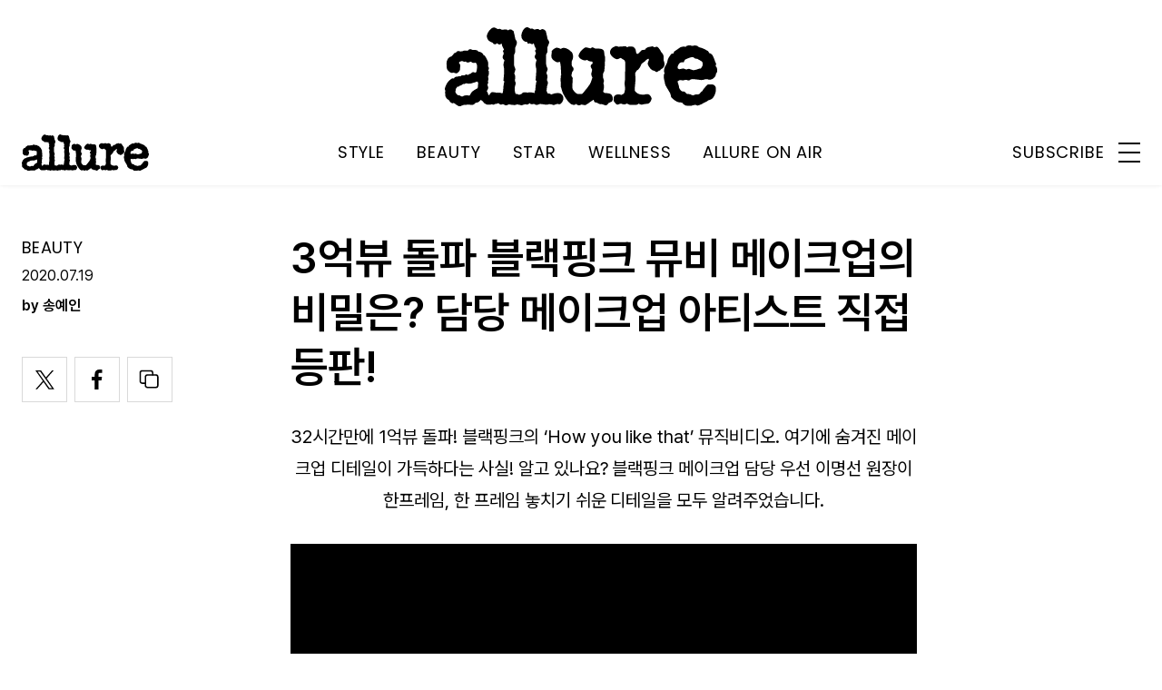

--- FILE ---
content_type: text/html; charset=utf-8
request_url: https://www.google.com/recaptcha/api2/aframe
body_size: 265
content:
<!DOCTYPE HTML><html><head><meta http-equiv="content-type" content="text/html; charset=UTF-8"></head><body><script nonce="sI68eymekjL7aO8z5IGuGg">/** Anti-fraud and anti-abuse applications only. See google.com/recaptcha */ try{var clients={'sodar':'https://pagead2.googlesyndication.com/pagead/sodar?'};window.addEventListener("message",function(a){try{if(a.source===window.parent){var b=JSON.parse(a.data);var c=clients[b['id']];if(c){var d=document.createElement('img');d.src=c+b['params']+'&rc='+(localStorage.getItem("rc::a")?sessionStorage.getItem("rc::b"):"");window.document.body.appendChild(d);sessionStorage.setItem("rc::e",parseInt(sessionStorage.getItem("rc::e")||0)+1);localStorage.setItem("rc::h",'1768888636032');}}}catch(b){}});window.parent.postMessage("_grecaptcha_ready", "*");}catch(b){}</script></body></html>

--- FILE ---
content_type: application/javascript
request_url: https://www.allurekorea.com/wp-content/themes/allure/assets/js/site_function.js?ver=1.0.41
body_size: 3876
content:
//MOBILE MENU
jQuery(".header .nav-icon").click(function() {
	jQuery(this).addClass("active");
	jQuery(".gnb").addClass("active");
});
jQuery(".gnb .close").click(function() {
	jQuery(".header .nav-icon, .gnb").removeClass("active");
})
jQuery(".gnb .menu_list>li>a").hover(function() {
	jQuery(".gnb .menu_list>li").removeClass("on");
	jQuery(this).parent().addClass("on");
})
jQuery(document).on("click",".gnb.active .menu_list>li.menu-item-has-children > a", function() {
	jQuery(this).removeAttr('href');
	var is_display = jQuery(this).next(".sub-menu").css("display");
	if (is_display == "block") {
		jQuery(this).next(".sub-menu").stop().slideUp();
		jQuery(this).parent('li').removeClass('active')
		jQuery(".gnb .menu_list>li").css("color","#fff");
	} else {
		jQuery(".sub-menu").stop().slideUp();
		jQuery(this).next(".sub-menu").stop().slideDown();
		jQuery(".gnb.active .menu_list>li.menu-item-has-children").removeClass('active');
		jQuery(this).parent('li').addClass('active');
		jQuery(".gnb .menu_list>li").css("color","#888");
	}
	return false;
});

// 메인 main allure 로고 스크롤 업 시 다시 나타나게 하기
UIkit.util.on('.home #subMenu_pc', 'active', function () {
  gsap.to('.home #subMenu_pc .sub_logo', { duration: 0.3, opacity: 1, display: 'block' });
});

// 메인 main allure 로고 스크롤 시 사라지게
UIkit.util.on('.home #subMenu_pc', 'inactive', function () {
  let target = this.querySelector('.sub_logo'); // 'this'를 사용하여 대상 요소를 선택
  gsap.to(target, { duration: 0.3, opacity: 0, onComplete: () => {
    target.style.display = 'none'; // 'target' 변수를 사용하여 스타일 변경
  }});
});


//글로벌메뉴 언어선택
jQuery(".lang_sel span").click(function() {
	jQuery(this).toggleClass("on")
	jQuery(".lang_sel ul").fadeToggle()
});

jQuery('html').click(function(e) {   
	if(!jQuery(e.target).is('.lang_sel span, .lang_sel ul')){ 
		if(jQuery(".lang_sel span").hasClass('on')){
			jQuery(".lang_sel span").trigger('click');
		}
	}
});

// sticky 메뉴
jQuery(document).ready(function($){

/*
	window.onscroll = function() {
		
		//글로벌메뉴 스크롤시 제거
		if(jQuery(".lang_sel span").hasClass('on')){
			jQuery(".lang_sel span").trigger('click');
		}

		var currentScrollPos = window.pageYOffset;
		var changeScrolled = Math.abs(currentScrollPos - prevScrollpos)
		var changeScroll_check = true;

		// 화보용 투명도 조정
		if (currentScrollPos < 5){
			$('#act_header').css('position','relative');
			$('#act_header > .header').removeClass('up');
		}else{
			$('#act_header > .header').addClass('up');			
		}

		if (currentScrollPos < header_H && $('#act_header').css('position') == 'relative')
		{
			$('#menu_place').css({ 'height':'0px' });
			$('#act_header').css('position','relative');
			gsap.set('#act_header',{duration:0, y:0, onComplete:function(){$('#act_header').css('transform','none')}});
		}else{
			// scroll up
			if (prevScrollpos > currentScrollPos) {
				if (changeScrolled < 100)
				{
					changeScroll_check = false;
				}else{
					$('#menu_place').css({ 'height':header_H+'px', 'position':'relative' });
					$('#act_header').css('position','fixed');
					gsap.to('#act_header',{duration:0.3, y:0, onComplete:function(){$('#act_header').css('transform','none')}});
					changeScroll_check = true;
				}
			// scroll down
			} else if ( window.pageYOffset > header_H*-1){
				gsap.to('#act_header',{duration:0.3, y:header_H*-1});
				changeScroll_check = true;
			}
		}
		(changeScroll_check)? prevScrollpos = currentScrollPos:'';
	}
	*/




	// 스페셜기사 상단 video 영역 날리기 (데이터 없을 경우)
	var special_video = $('.special-bg-video video source').attr('src');
	if(special_video == "") {
		$('.special-bg-video').html("");
	} else {
		$('.special-bg-video').css("display", "block");
	}
	
	
	// 쇼핑 카테고리에 LTK 링크가 있는 경우 안내문구
	/*
	if ( $('.item_list.shopping_list').length > 0 || $('.wp-block-button__link').length > 0) {
		$('.item_list.shopping_list > li').each(function(){
			if ($('> a', this).attr('href').indexOf('https://rstyle.me/') !== -1 ){
				$('.sponsored-txt').html('* 본 기사에 실린 모든 제품은 얼루어 코리아의 에디터가 독립적으로 선택했으며, 협찬이 포함되어 있습니다. 본 기사를 통해 제품을 구매하는 경우 당사는 판매 수익의 일정액을 수수료로 지급받을 수 있습니다.');
			}
		})

		$('.wp-block-button__link').each(function(){
			if ($(this).attr('href').indexOf('https://rstyle.me/') !== -1){
				$('.sponsored-txt').html('* 본 기사에 실린 모든 제품은 얼루어 코리아의 에디터가 독립적으로 선택했으며, 협찬이 포함되어 있습니다. 본 기사를 통해 제품을 구매하는 경우 당사는 판매 수익의 일정액을 수수료로 지급받을 수 있습니다.');
			}
		})
	}
	*/
})
/*
// 메뉴 up down
var didScroll;
	var lastScrollTop = 0;
	var delta = 5;
	var navbarHeight = $('.header').outerHeight();
	var windowWidth = $( window ).width();
	if(windowWidth > 1199) {

	};
	$(window).scroll(function(event){
		didScroll = true;
	});

	setInterval(function() {
		if (didScroll) {
			hasScrolled();
			didScroll = false;
		}
	}, 250);

	function hasScrolled() {
		
		var st = $(this).scrollTop();
		var header_H = $('#act_header').height();
		
		if(Math.abs(lastScrollTop - st) <= delta)
			return;
		if (st > lastScrollTop && st > navbarHeight){
			// Scroll Down
			$('.header').removeClass('down').addClass('up');
			if ($('#fixedHeader').length == 0)
				$('#act_header').prepend('<div id="fixedHeader" style="height:'+header_H+'px"></div>');

		}else if ( st <= header_H){

		} else if (st + $(window).height() < $(document).height()){
			$('.header').removeClass('up').addClass('down');
		}
		lastScrollTop = st;
	};

*/



//Top 버튼
jQuery(".btn_top").click(function() {
	jQuery("html, body").animate({
		scrollTop: 0
	}, 400);
	return false;
});
jQuery(window).scroll(function() {
	var wTop = jQuery(window).scrollTop() + 200;
	var footerTop = jQuery(".footer").offset().top - (jQuery(window).height() - 210);

	if(wTop > 200) {
		jQuery(".btn_top").fadeIn()
	} else {
		jQuery(".btn_top").fadeOut();
	}
	if(wTop >= footerTop) {
		jQuery(".btn_top").addClass("lock")
	} else {
		jQuery(".btn_top").removeClass("lock")
	}
})

jQuery("textarea").change(function(){
	var current_val = jQuery(this).val();

	current_val = current_val.replace(/</g, "&lt;").replace(/>/g, "&gt;");
	current_val = current_val.replace(/'/g, "&quot;").replace(/"/g, '&#39;');
	current_val = current_val.replace(/(<([^>]+)>)/ig,"");
	jQuery(this).val(current_val);
});

//게시판 검색
jQuery("#keyword").keydown(function(key) {
	if (key.keyCode == 13) {
		jQuery('#keyword_btn').trigger('click');
	}
});
jQuery("#keyword_btn").click(function(){
	if(document.location.hash && document.location.hash != "#1") {
		document.location.hash = "#1";
	}
	jQuery(this).parents('form').submit();
});

//xss 방지
jQuery('input[type=text],input[type=tel], textarea').on("propertychange change keyup paste input", function() {
	var current_value = jQuery(this).val();
	current_value = current_value.replace(/</gi, '');
	current_value = current_value.replace(/>/gi, '');
	current_value = current_value.replace('\'', '');
	current_value = current_value.replace('"', '');
	jQuery(this).val(current_value);
});


// get 파리미터 가져오기
function getUrlParam(name) {

	// 한글 파리미터 인코딩
	var search = unescape(encodeURIComponent(location.search));
	search = decodeURIComponent(search);

	var reg = new RegExp("(^|&)" + name + "=([^&]*)(&|$)");
	var r = search.substr(1).match(reg);
	if (r != null) return unescape(r[2]); return null;
}

var isEmpty = function(value){
  if( value == "false" || value == 0 || value == "" || value == null || value == undefined || ( value != null && typeof value == "object" && !Object.keys(value).length ) ){
	return true
  }else{
	return false
  }
};

// 배열 내 모든값 변경
function updateArray(myArray, oldValue, newValue) {
  if (!myArray instanceof Array) return;
  myArray.forEach(function() {
      const index = myArray.indexOf(oldValue);
      if (index !== -1) myArray[index] = newValue;
  });
}

function deleteArray(myArray, value) {
  if (!myArray instanceof Array) return;
  // myArray.forEach(function(element, index, array) { // 파라미터 : 현재아이템, 인덱스, 배열
  //     if(element==value) myArray.splice(index, 1);
  // });
  for(var i = 0; i < myArray.length; i++){
    if (myArray[i] === value) {
      myArray.splice(i, 1);
      i--; //forEach를 안쓰고 for를 쓰면서 i--;를 하는 이유는 배열 삭제 후 길이가 -1이 되기 때문
    }
  }
}

/*
jQuery(document).ready(function($) {
	$(window).resize(function(){
		$('.content_columns_div').each(function(){
		
			$('.content_columns',this).width('calc(100% - 14px)');
			var $img1 = $('.content_columns .content_column > img:first',this);
			var $img2 = $('.content_columns .content_column > img:last',this);

			var $img1_w = $img1.width();
			var $img2_w = $img2.width();

			var w1_p = ($img1_w / ($img1_w + $img2_w)) *100;
			var w2_p = 100-w1_p;
			var wCase = $('.content_columns',this).width();

			var w1 = (wCase * w1_p) / 100;
			var w2 = (wCase * w2_p) / 100;

			$img1.parent().width(w1+'px');
			$img2.parent().width(w2+'px');

			$('.content_columns',this).width('100%');

			$('.content_columns .content_column img',this).css({
				'max-width':'100%',
				'height':'auto',
				'maxHeight':'none',
				'width':'100%'
			});

			$('.content_columns .content_column img',this).show();
		})
	})

	window.addEventListener('load', function(){
		$(window).trigger('resize');
	})
})

*/

/* 메인 화면에 BEST 기사 리스트의 위치가 모바일과 PC 가 다름 */
if ($('.section_best.pc_best').length > 0){
	var section_best = $('.section_best.pc_best').html();

	$(window).resize(function(){

		if ($(window).width() < 820 && $.trim($('.section_best.mo_best').html()) == ''){
			$('.section_best.mo_best').html(section_best);
			$('.section_best.pc_best').html('');
		}else if($(window).width() >= 820 && $.trim($('.section_best.pc_best').html()) == ''){
			$('.section_best.pc_best').html(section_best);
			$('.section_best.mo_best').html('');
		}

	})
}

$(window).resize(function(){

	$('.content_columns_div').each(function(){
	
		$('.content_columns',this).width('calc(100% - 14px)');
		var $img1 = $('.content_columns .content_column > img:first',this);
		var $img2 = $('.content_columns .content_column > img:last',this);

		var $img1_w = parseInt($img1.attr('width'));
		var $img1_h = parseInt($img1.attr('height'));
		var $img2_w = parseInt($img2.attr('width'));
		var $img2_h = parseInt($img2.attr('height'));
		
		var $img1_w = ($img1_w*100) / $img1_h;
		var $img2_w = ($img2_w*100) / $img2_h;

		var w1_p = ($img1_w / ($img1_w + $img2_w)) *100;
		var w2_p = 100-w1_p;
		var wCase = $('.content_columns',this).width();

		var w1 = (wCase * w1_p) / 100;
		var w2 = (wCase * w2_p) / 100;

		$img1.parent().width(w1+'px');
		$img2.parent().width(w2+'px');

		$('.content_columns',this).width('100%');

		$('.content_columns .content_column img',this).css({
			'max-width':'100%',
			'height':'auto',
			'maxHeight':'none'
		});

		$('.content_columns .content_column img',this).show();
	})
})

$(window).trigger('resize');

--- FILE ---
content_type: application/javascript; charset=utf-8
request_url: https://fundingchoicesmessages.google.com/f/AGSKWxUPQqnZrr1TgT8FVuQyHBWIKVKNt-dBUQqsnp6lttZzgNjsjSNMGuRxShkgU2eNYpjDOOsMzo3m9d-QSJKRcgXA5f86pd_6yyEFEVS7sIFHbyXVOm_OStxMNTblW_X2wNrTpgkznCKvAqVjnwm428Zmp7QnyzeGXwE0OJghHstkvUi5Szpz0GEolIv5/_-fe-ads//topadbg./728x90?_468x60px_/ad_onclick.
body_size: -1290
content:
window['7b05d610-82f0-435f-8430-47df88564038'] = true;